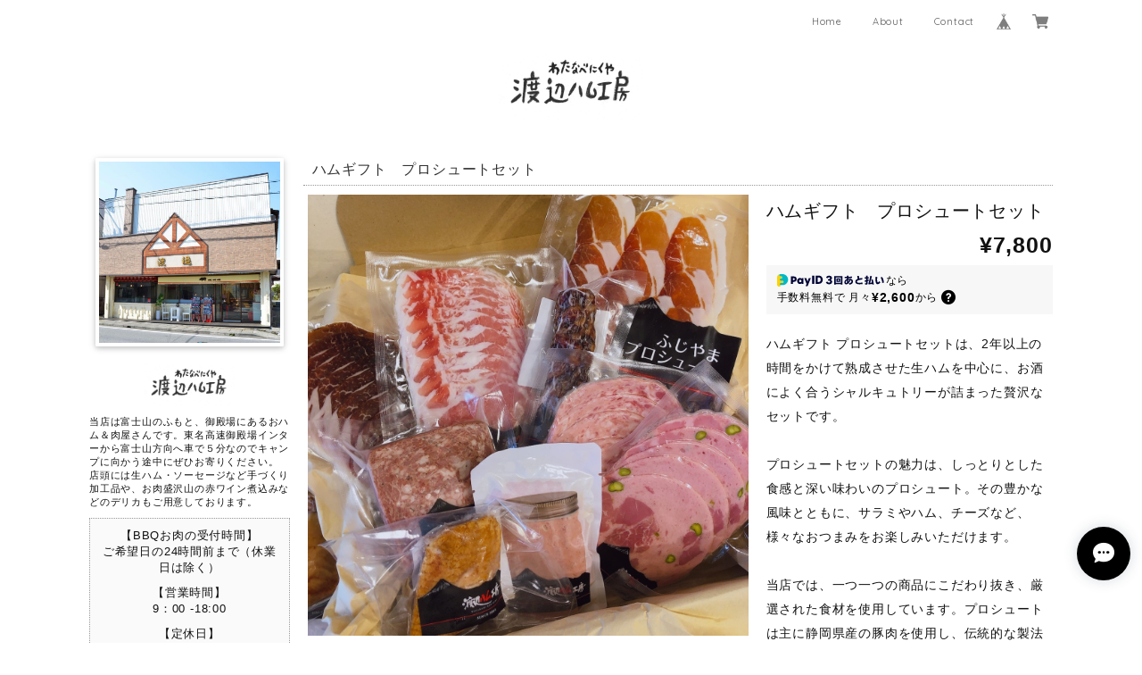

--- FILE ---
content_type: text/html; charset=UTF-8
request_url: https://nikuaji.thebase.in/items/78732304/reviews?format=user&score=&page=1
body_size: 376
content:
				<li class="review01__listChild">
			<figure class="review01__itemInfo">
				<a href="/items/78732524" class="review01__imgWrap">
					<img src="https://baseec-img-mng.akamaized.net/images/item/origin/cc8e48959c4e05477bffe874edc50bea.jpg?imformat=generic&q=90&im=Resize,width=146,type=normal" alt="ハムギフト　おつまみセット" class="review01__img">
				</a>
				<figcaption class="review01__item">
					<i class="review01__iconImg ico--good"></i>
					<p class="review01__itemName">ハムギフト　おつまみセット</p>
										<time datetime="2025-07-22" class="review01__date">2025/07/22</time>
				</figcaption>
			</figure><!-- /.review01__itemInfo -->
								</li>
				<li class="review01__listChild">
			<figure class="review01__itemInfo">
				<a href="/items/96409674" class="review01__imgWrap">
					<img src="https://baseec-img-mng.akamaized.net/images/item/origin/cd38f14f56c5bae1276c6f5b1fa570d5.jpg?imformat=generic&q=90&im=Resize,width=146,type=normal" alt="ベーコン　スライス" class="review01__img">
				</a>
				<figcaption class="review01__item">
					<i class="review01__iconImg ico--good"></i>
					<p class="review01__itemName">ベーコン　スライス</p>
										<time datetime="2025-05-04" class="review01__date">2025/05/04</time>
				</figcaption>
			</figure><!-- /.review01__itemInfo -->
								</li>
				<li class="review01__listChild">
			<figure class="review01__itemInfo">
				<a href="/items/78775619" class="review01__imgWrap">
					<img src="https://baseec-img-mng.akamaized.net/images/item/origin/894392e6a8e3f3fecf2a7e46cff835b9.jpg?imformat=generic&q=90&im=Resize,width=146,type=normal" alt="猪鹿ソーセージ" class="review01__img">
				</a>
				<figcaption class="review01__item">
					<i class="review01__iconImg ico--good"></i>
					<p class="review01__itemName">猪鹿ソーセージ</p>
										<time datetime="2025-05-04" class="review01__date">2025/05/04</time>
				</figcaption>
			</figure><!-- /.review01__itemInfo -->
								</li>
				<li class="review01__listChild">
			<figure class="review01__itemInfo">
				<a href="/items/78774890" class="review01__imgWrap">
					<img src="https://baseec-img-mng.akamaized.net/images/item/origin/f30ed6dd4ec1c167ef0539073c45c648.jpg?imformat=generic&q=90&im=Resize,width=146,type=normal" alt="鹿ソーセージ　中央アジア味" class="review01__img">
				</a>
				<figcaption class="review01__item">
					<i class="review01__iconImg ico--good"></i>
					<p class="review01__itemName">鹿ソーセージ　中央アジア味</p>
										<time datetime="2025-05-04" class="review01__date">2025/05/04</time>
				</figcaption>
			</figure><!-- /.review01__itemInfo -->
								</li>
				<li class="review01__listChild">
			<figure class="review01__itemInfo">
				<a href="/items/78790340" class="review01__imgWrap">
					<img src="https://baseec-img-mng.akamaized.net/images/item/origin/14346bc7ff78350631a81c8f4ef8665b.jpg?imformat=generic&q=90&im=Resize,width=146,type=normal" alt="鹿ジャーキー" class="review01__img">
				</a>
				<figcaption class="review01__item">
					<i class="review01__iconImg ico--good"></i>
					<p class="review01__itemName">鹿ジャーキー</p>
										<time datetime="2025-05-04" class="review01__date">2025/05/04</time>
				</figcaption>
			</figure><!-- /.review01__itemInfo -->
						<p class="review01__comment">とても丁寧で親切な対応です。
商品も美味しく頂きました。
今後ともよろしくお願い致します。</p>
								</li>
		

--- FILE ---
content_type: image/svg+xml
request_url: https://static.thebase.in/img/payment/payid/jp/bnpl_help_installment_example_mobile.svg
body_size: 13214
content:
<svg width="382" height="206" viewBox="0 0 382 206" fill="none" xmlns="http://www.w3.org/2000/svg">
<path d="M0 4C0 1.79086 1.79086 0 4 0H378C380.209 0 382 1.79086 382 4V202C382 204.209 380.209 206 378 206H4.00001C1.79087 206 0 204.209 0 202V4Z" fill="#CEEFEB"/>
<path d="M101.339 30.656H107.243V32.912H101.339V34.896C101.339 36.448 100.779 37.104 99.1788 37.28C98.3788 37.36 96.9868 37.392 96.4428 37.392L95.7708 35.008C96.3788 35.008 97.5468 34.992 97.9148 34.944C98.4908 34.896 98.6828 34.72 98.6828 34.08V32.912H92.5228V30.656H98.6828V29.2H93.4028V27.056H98.6828V25.6C97.2588 25.696 95.7548 25.76 94.2828 25.776L93.6908 23.488C97.8668 23.424 102.635 23.04 104.699 22.544L105.755 24.8C104.827 25.008 103.227 25.232 101.339 25.408V27.056H106.347V29.2H101.339V30.656ZM120.987 32.784C121.707 33.696 122.571 34.464 123.531 35.056L122.251 37.344C121.339 36.688 120.491 35.856 119.739 34.88C119.035 35.824 118.155 36.656 117.035 37.36L116.155 35.872L115.531 36.96C114.955 36.64 114.235 36.272 113.451 35.904C112.395 36.56 111.051 37.04 109.323 37.36L108.507 35.52C109.579 35.36 110.443 35.152 111.147 34.896C110.379 34.576 109.627 34.288 108.955 34.064C109.307 33.648 109.675 33.12 110.027 32.56H108.587V30.784H110.987C111.147 30.432 111.291 30.096 111.403 29.792L111.867 29.84V28.272C111.211 29.072 110.347 29.888 109.339 30.352L108.379 28.672C109.339 28.24 110.219 27.584 110.795 27.024H108.731V25.296H110.123C109.851 24.768 109.259 23.888 108.827 23.36L110.459 22.72C110.939 23.2 111.547 24.112 111.835 24.624L110.411 25.296H111.867V22.576H113.947V24.608C114.411 24.144 115.019 23.312 115.307 22.72L117.083 23.312C116.731 23.888 116.043 24.8 115.563 25.296H116.715V27.024H114.667C115.211 27.328 115.835 27.68 116.283 27.984C117.211 26.448 117.819 24.432 118.139 22.56L120.315 22.912C120.219 23.504 120.043 24.176 119.835 24.864H123.259V27.008H122.443C122.315 28.608 121.995 30.336 121.387 31.856C121.259 32.176 121.131 32.48 120.987 32.784ZM115.451 25.296L113.947 24.624V25.296H115.451ZM120.347 27.008H119.019C118.939 27.216 118.843 27.408 118.747 27.6C118.923 28.672 119.227 29.648 119.627 30.544L119.771 30.128C120.075 29.184 120.267 27.92 120.347 27.008ZM116.315 34.976C117.243 34.368 117.947 33.664 118.491 32.88C118.027 31.952 117.643 30.944 117.387 29.856C117.147 30.176 116.891 30.464 116.635 30.72L115.899 28.992L115.387 29.824C114.987 29.408 114.443 28.864 113.947 28.448V29.984H113.435L113.611 30L113.275 30.784H116.955V32.56H116.043C115.803 33.28 115.467 33.92 115.035 34.48C115.467 34.64 115.899 34.816 116.315 34.976ZM113.771 32.56H112.299C112.107 32.864 111.931 33.136 111.771 33.344C112.091 33.44 112.523 33.584 113.003 33.744C113.339 33.392 113.595 33.008 113.771 32.56ZM139.339 31.328L139.419 33.52L138.139 33.632V37.232H135.675V33.872L131.979 34.208L131.883 32.016L135.675 31.664V29.76L134.251 31.44C133.723 30.736 132.667 29.68 131.947 29.072V29.84H129.659V30.128C130.411 30.576 131.243 31.072 132.011 31.632L131.131 33.984C130.651 33.472 130.171 32.976 129.707 32.544L129.803 37.232H127.371L127.499 32.8C126.923 33.872 126.219 34.928 125.259 35.936L124.187 33.584C125.419 32.496 126.379 31.088 126.987 29.84H124.587V27.728H127.483V22.608H129.755V26.256C130.267 25.36 130.699 24.192 130.907 23.376L132.587 24.048C132.523 24.288 132.443 24.528 132.363 24.752L133.515 23.44C134.171 23.904 135.067 24.608 135.675 25.216V22.608H138.139V31.44L139.339 31.328ZM127.355 26.672L125.563 27.36C125.371 26.464 124.891 24.928 124.539 24.032L126.283 23.376C126.603 24.128 127.083 25.632 127.355 26.672ZM131.947 28.672L133.147 27.344C133.851 27.84 135.067 28.832 135.675 29.536V25.936L134.523 27.408C133.947 26.672 132.987 25.696 132.235 25.088C131.947 25.872 131.579 26.64 131.147 27.376L129.755 26.656V27.728H131.947V28.672ZM155.035 33.088H153.051C153.723 33.76 154.795 34.944 155.531 36L153.499 37.232C152.763 36.032 151.739 34.72 151.099 33.968L153.003 33.088H141.099V31.104H142.955V29.488H140.811V27.44H142.955V26.128C142.507 26.544 142.027 26.928 141.499 27.264L140.363 26.08C141.883 24.864 142.891 23.184 143.291 22.208L145.675 22.624C145.483 22.976 145.227 23.408 144.907 23.872H154.667V25.84H153.595V27.44H155.323V29.488H153.595V31.104H155.035V33.088ZM145.995 25.84H144.987V27.44H145.995V25.84ZM147.771 25.84V27.44H148.779V25.84H147.771ZM150.555 27.44H151.547V25.84H150.555V27.44ZM145.995 29.488H144.987V31.104H145.995V29.488ZM148.779 31.104V29.488H147.771V31.104H148.779ZM150.555 31.104H151.547V29.488H150.555V31.104ZM142.363 37.216L140.315 35.904C141.467 35.104 142.219 33.936 142.555 33.152L144.539 33.952C144.203 34.944 143.323 36.384 142.363 37.216ZM144.811 33.648L146.875 33.536C147.099 34.288 147.467 35.712 147.611 36.896L145.291 37.136C145.243 36.032 144.971 34.432 144.811 33.648ZM147.947 33.776L150.059 33.536C150.459 34.304 151.147 35.824 151.467 36.816L149.099 37.12C148.859 36.208 148.251 34.56 147.947 33.776ZM171.339 31.328L171.419 33.52L170.139 33.632V37.232H167.675V33.872L163.979 34.208L163.883 32.016L167.675 31.664V29.76L166.251 31.44C165.723 30.736 164.667 29.68 163.947 29.072V29.84H161.659V30.128C162.411 30.576 163.243 31.072 164.011 31.632L163.131 33.984C162.651 33.472 162.171 32.976 161.707 32.544L161.803 37.232H159.371L159.499 32.8C158.923 33.872 158.219 34.928 157.259 35.936L156.187 33.584C157.419 32.496 158.379 31.088 158.987 29.84H156.587V27.728H159.483V22.608H161.755V26.256C162.267 25.36 162.699 24.192 162.907 23.376L164.587 24.048C164.523 24.288 164.443 24.528 164.363 24.752L165.515 23.44C166.171 23.904 167.067 24.608 167.675 25.216V22.608H170.139V31.44L171.339 31.328ZM159.355 26.672L157.563 27.36C157.371 26.464 156.891 24.928 156.539 24.032L158.283 23.376C158.603 24.128 159.083 25.632 159.355 26.672ZM163.947 28.672L165.147 27.344C165.851 27.84 167.067 28.832 167.675 29.536V25.936L166.523 27.408C165.947 26.672 164.987 25.696 164.235 25.088C163.947 25.872 163.579 26.64 163.147 27.376L161.755 26.656V27.728H163.947V28.672ZM180.251 23.776C184.811 23.776 187.275 26.32 187.275 30C187.275 34.032 184.891 36.112 181.051 36.976L179.883 34.576C182.619 34.208 184.571 32.768 184.571 30.016C184.571 28.016 183.435 26.496 181.467 26.176C181.131 28.912 180.427 32.096 179.547 33.824C178.811 35.232 177.979 36.032 176.523 36.032C174.027 36.032 172.539 33.984 172.539 31.152C172.539 27.376 175.035 23.776 180.251 23.776ZM177.371 32.352C177.867 31.248 178.459 28.896 178.843 26.16C176.651 26.56 175.051 28.688 175.051 31.248C175.051 32.432 175.515 33.472 176.235 33.472C176.715 33.472 177.051 33.04 177.371 32.352ZM193.435 36.592C191.195 36.592 189.179 35.568 188.507 33.328L191.243 32.624C191.499 33.44 192.235 34.112 193.291 34.112C194.123 34.112 195.035 33.632 195.035 32.56C195.035 31.344 193.883 31.008 192.619 31.008H191.771V28.864H192.715C193.835 28.864 194.779 28.544 194.779 27.424C194.779 26.56 194.027 26.08 193.227 26.08C192.443 26.08 191.803 26.56 191.547 27.36L188.843 26.672C189.563 24.592 191.483 23.696 193.451 23.696C195.563 23.696 197.787 24.784 197.787 27.152C197.787 28.544 196.907 29.488 195.771 29.792V29.84C197.115 30.192 198.043 31.344 198.043 32.688C198.043 35.344 195.723 36.592 193.435 36.592ZM200.349 37.152V23.232H213.885V37.152H211.453V36.352H202.781V37.152H200.349ZM202.781 25.552V34.016H211.453V25.552H202.781ZM204.045 32.72V26.752H210.189V32.72H204.045ZM206.077 30.832H208.157V28.624H206.077V30.832ZM224.269 27.456C226.829 27.456 230.125 28.288 230.125 32.016C230.125 35.92 226.733 36.896 224.253 37.136L223.533 34.96C226.429 34.704 227.661 33.696 227.661 31.984C227.661 30.96 227.181 30.272 226.365 29.872C225.117 32.704 223.149 34.96 221.869 35.792C221.117 36.336 220.125 36.656 219.165 36.656C217.373 36.656 216.125 35.472 216.125 33.376C216.125 31.136 217.645 29.024 220.189 28.112L220.237 26.528C220.189 26.528 220.157 26.528 220.109 26.528C218.989 26.528 217.805 26.528 216.717 26.48V24.272C218.013 24.304 219.181 24.32 220.333 24.32H220.349C220.397 23.728 220.445 23.136 220.493 22.544L223.053 22.608C223.005 22.992 222.941 23.584 222.877 24.288C224.797 24.256 226.717 24.176 228.813 24.016L228.877 26.288C226.925 26.4 224.733 26.464 222.701 26.512L222.653 27.568C223.133 27.504 223.709 27.456 224.269 27.456ZM222.541 32.48C223.165 31.664 223.821 30.592 224.381 29.44C224.237 29.424 224.109 29.424 223.965 29.424C223.453 29.424 222.925 29.488 222.461 29.568V30.112C222.461 30.928 222.477 31.696 222.541 32.48ZM218.429 33.12C218.429 33.952 218.829 34.416 219.485 34.416C219.773 34.416 220.093 34.336 220.429 34.192C220.285 32.88 220.221 31.52 220.205 30.288C219.133 30.96 218.429 32.096 218.429 33.12ZM244.925 33.696L245.133 36.24C243.789 36.432 241.597 36.592 239.933 36.592C235.949 36.592 233.133 35.616 233.133 32.432C233.133 29.776 235.133 28.56 237.053 27.84C236.781 26.448 236.509 24.496 236.381 23.008L239.117 22.832C239.197 23.792 239.405 25.504 239.661 27.072C241.165 26.736 243.021 26.432 244.381 26.272L244.765 28.752C243.437 28.912 241.069 29.28 239.661 29.616C237.581 30.128 235.853 30.848 235.853 32.352C235.853 33.856 237.405 34.128 239.661 34.128C241.293 34.128 243.325 33.952 244.925 33.696ZM254.381 28.624L254.445 30.816C253.869 31.024 253.245 31.232 252.621 31.424V34.912C252.621 36.528 252.109 37.04 250.173 37.168C249.661 37.216 249.021 37.232 248.557 37.232L248.029 35.04C248.493 35.04 249.053 35.04 249.405 35.008C249.933 34.96 250.109 34.8 250.109 34.272V32.128C249.357 32.32 248.621 32.496 247.949 32.64L247.677 30.336C248.429 30.208 249.261 30.032 250.109 29.84V27.328H247.821V25.168H250.109V22.608H252.621V25.168H254.429V27.328H252.621V29.184C253.245 29.008 253.837 28.816 254.381 28.624ZM262.701 36.72L260.173 37.168C260.125 36.8 260.061 36.416 259.997 36.016C257.981 36.336 255.757 36.608 254.029 36.752L253.725 34.4C253.837 34.4 253.949 34.384 254.077 34.384C255.181 30.768 256.189 26.624 256.813 22.88L259.421 23.312C258.765 26.752 257.789 30.688 256.685 34.144C257.661 34.048 258.653 33.904 259.581 33.76C259.261 32.128 258.893 30.448 258.509 29.008L260.861 28.608C261.517 30.96 262.285 34.272 262.701 36.72ZM264.701 24.448L267.469 24.608C267.277 25.84 267.133 27.472 267.133 28.928C267.133 30.448 267.309 31.888 267.613 32.704C267.821 33.248 268.125 33.52 268.541 33.52C269.293 33.52 270.557 32.24 271.101 31.36L272.317 33.632C271.325 35.12 269.501 36.416 267.869 36.416C266.237 36.416 265.309 35.168 264.829 32.624C264.573 31.488 264.461 30.08 264.461 28.736C264.461 27.232 264.573 25.712 264.701 24.448ZM272.813 25.616L275.293 24.672C277.149 27.152 277.981 30.288 278.269 33.888L275.517 34.416C275.389 31.376 274.477 27.776 272.813 25.616Z" fill="#000435"/>
<path d="M289.016 23.5152L289.293 23.7924L286.277 26.808L289.293 29.8236L289.016 30.1008L286 27.0852L282.984 30.1008L282.707 29.8236L285.723 26.808L282.707 23.7924L282.984 23.5152L286 26.5308L289.016 23.5152ZM286 25.1532C285.605 25.1532 285.286 24.834 285.286 24.4392C285.286 24.0444 285.605 23.7168 286 23.7168C286.395 23.7168 286.722 24.0444 286.722 24.4392C286.722 24.834 286.395 25.1532 286 25.1532ZM284.345 26.808C284.345 27.2028 284.026 27.522 283.631 27.522C283.236 27.522 282.917 27.2028 282.917 26.808C282.917 26.4132 283.236 26.0856 283.631 26.0856C284.026 26.0856 284.345 26.4132 284.345 26.808ZM287.655 26.808C287.655 26.4132 287.974 26.094 288.369 26.094C288.764 26.094 289.083 26.4132 289.083 26.808C289.083 27.2028 288.764 27.5304 288.369 27.5304C287.974 27.5304 287.655 27.2028 287.655 26.808ZM286 28.4544C286.395 28.4544 286.722 28.782 286.722 29.1768C286.722 29.5716 286.395 29.8908 286 29.8908C285.605 29.8908 285.286 29.5716 285.286 29.1768C285.286 28.782 285.605 28.4544 286 28.4544Z" fill="#000435"/>
<path d="M16 56C16 53.7909 17.7909 52 20 52H362C364.209 52 366 53.7909 366 56V78C366 80.2091 364.209 82 362 82H20C17.7909 82 16 80.2091 16 78V56Z" fill="white"/>
<path d="M124.244 61.992L125.252 62.292C125.012 63.432 124.652 64.68 124.196 65.88H124.652V72.9H123.632L123.656 67.188C123.44 67.644 123.224 68.076 122.996 68.472L122.192 67.812C123.272 65.916 123.956 63.564 124.244 61.992ZM132.164 71.076V62.052H133.208V71.364C133.208 72.312 132.824 72.684 131.708 72.804C131.396 72.84 130.988 72.864 130.544 72.876L130.256 71.88C130.7 71.88 131.132 71.856 131.408 71.832C131.96 71.784 132.164 71.592 132.164 71.076ZM126.788 63.456H125.492V62.544H129.668V63.456H127.724C127.652 64.02 127.532 64.584 127.376 65.136H129.392L129.428 65.988C129.176 68.532 128 70.968 125.732 72.792L125.12 71.964C126.2 71.112 126.992 70.116 127.544 69.06C127.148 68.652 126.68 68.208 126.248 67.824C126.032 68.184 125.792 68.532 125.54 68.856L124.904 68.064C125.972 66.684 126.572 65.028 126.788 63.456ZM130.064 62.868H131.06V70.344H130.064V62.868ZM128.492 66H127.1C126.98 66.36 126.836 66.696 126.668 67.044C127.076 67.38 127.544 67.776 127.952 68.16C128.228 67.452 128.408 66.72 128.492 66ZM140 65.556C139.376 65.556 138.884 65.052 138.884 64.464C138.884 63.864 139.364 63.372 140 63.372C140.624 63.372 141.128 63.852 141.128 64.452C141.128 65.04 140.624 65.556 140 65.556ZM140 71.796C139.376 71.796 138.884 71.292 138.884 70.704C138.884 70.104 139.364 69.612 140 69.612C140.624 69.612 141.128 70.092 141.128 70.692C141.128 71.28 140.624 71.796 140 71.796Z" fill="#000435"/>
<path d="M156.968 72.224H154.378V64.356L152.474 65.812L151.172 63.95L154.602 61.514H156.968V72.224ZM168.716 72.224H160.848V70.096L165.104 66.302C165.58 65.854 165.972 65.336 165.972 64.72C165.972 63.978 165.44 63.446 164.656 63.446C163.83 63.446 163.256 64.09 163.144 65L160.666 64.692C160.932 62.452 162.752 61.234 164.81 61.234C166.77 61.234 168.688 62.242 168.688 64.51C168.688 66.092 167.778 66.988 166.77 67.814L164.278 70.026H168.716V72.224ZM172.121 74.142H170.091L171.225 69.858H173.633L172.121 74.142ZM179.357 72.518C176.403 72.518 175.101 70.054 175.101 66.834C175.101 63.656 176.403 61.234 179.357 61.234C182.283 61.234 183.599 63.614 183.599 66.834C183.599 70.026 182.339 72.518 179.357 72.518ZM179.357 70.292C180.631 70.292 180.953 68.388 180.953 66.834C180.953 65.28 180.631 63.432 179.357 63.432C178.069 63.432 177.747 65.336 177.747 66.862C177.747 68.444 178.083 70.292 179.357 70.292ZM189.187 72.518C186.233 72.518 184.931 70.054 184.931 66.834C184.931 63.656 186.233 61.234 189.187 61.234C192.113 61.234 193.429 63.614 193.429 66.834C193.429 70.026 192.169 72.518 189.187 72.518ZM189.187 70.292C190.461 70.292 190.783 68.388 190.783 66.834C190.783 65.28 190.461 63.432 189.187 63.432C187.899 63.432 187.577 65.336 187.577 66.862C187.577 68.444 187.913 70.292 189.187 70.292ZM199.018 72.518C196.064 72.518 194.762 70.054 194.762 66.834C194.762 63.656 196.064 61.234 199.018 61.234C201.944 61.234 203.26 63.614 203.26 66.834C203.26 70.026 202 72.518 199.018 72.518ZM199.018 70.292C200.292 70.292 200.614 68.388 200.614 66.834C200.614 65.28 200.292 63.432 199.018 63.432C197.73 63.432 197.408 65.336 197.408 66.862C197.408 68.444 197.744 70.292 199.018 70.292Z" fill="#000435"/>
<path d="M209.296 72.888V62.58H218.692V71.316C218.692 72.348 218.428 72.684 217.312 72.804C216.916 72.852 216.196 72.876 215.8 72.876L215.536 71.832C215.872 71.832 216.352 71.82 216.784 71.784C217.432 71.724 217.576 71.616 217.576 71.088V68.424H210.412V72.888H209.296ZM213.412 63.648H210.412V67.368H213.412V63.648ZM214.504 63.648V67.368H217.576V63.648H214.504Z" fill="#000435"/>
<path d="M230.36 63.048C233.432 63.048 235.4 64.92 235.4 67.536C235.4 70.032 233.924 71.844 231.056 72.516L230.456 71.484C232.628 71.028 234.212 69.708 234.212 67.608C234.212 65.748 232.964 64.284 230.876 64.104C230.564 66.06 229.976 68.676 229.4 69.984C228.92 71.064 228.332 71.772 227.264 71.772C225.752 71.772 224.708 70.272 224.708 68.4C224.708 65.496 226.844 63.048 230.36 63.048ZM228.38 69.408C228.86 68.34 229.364 66.036 229.676 64.104C227.492 64.308 225.836 66.132 225.836 68.364C225.836 69.504 226.328 70.608 227.156 70.608C227.732 70.608 228.068 70.104 228.38 69.408ZM247.472 66.564V67.464H243.092C242.948 67.692 242.792 67.932 242.612 68.172H247.268C247.244 68.976 247.16 70.416 247.076 71.196C246.956 72.312 246.728 72.708 245.708 72.828C245.216 72.888 244.712 72.912 244.472 72.912L244.244 72.012C244.436 72.012 244.904 72 245.264 71.964C245.852 71.904 245.96 71.712 246.056 70.992C246.128 70.464 246.2 69.492 246.224 69.012H245.696C245.252 70.212 244.352 71.712 242.732 72.924L241.976 72.252C243.488 71.244 244.244 70.008 244.7 69.012H243.896C243.32 69.984 242.42 71.076 240.98 72L240.308 71.244C241.532 70.584 242.348 69.744 242.876 69.012H241.892C241.424 69.516 240.86 69.996 240.26 70.356L239.672 69.684C238.784 70.368 237.452 71.112 236.552 71.556L236.192 70.5C236.636 70.308 237.26 70.008 237.896 69.648V66.108H236.42V65.148H237.896V62.016H238.94V65.148H240.176V66.108H238.94V69.024C239.312 68.772 239.672 68.52 239.96 68.268L240.08 69.348C240.056 69.372 240.032 69.396 240.008 69.408C240.896 68.832 241.556 68.1 241.976 67.464H240.404V66.564H247.472ZM241.1 62.244H246.8V65.94H241.1V62.244ZM245.78 63.72V63.036H242.12V63.72H245.78ZM242.12 64.428V65.148H245.78V64.428H242.12ZM253.508 61.8H254.492C255.248 62.892 257.3 64.716 259.688 65.772L259.148 66.78C256.952 65.808 254.876 64.056 254 62.904C253.124 64.056 251.048 65.796 248.852 66.78L248.312 65.796C250.712 64.74 252.752 62.904 253.508 61.8ZM250.988 66.756V65.76H257V66.756H250.988ZM251.144 72.96H250.04V68.088H257.96V72.96H256.856V72.396H251.144V72.96ZM256.856 71.4V69.084H251.144V71.4H256.856Z" fill="#000435"/>
<path d="M16 90.0005C16 87.7914 17.7909 86.0005 20 86.0005H126C128.209 86.0005 130 87.7913 130 90.0005V178C130 180.209 128.209 182 126 182H20C17.7909 182 16 180.209 16 178V90.0005Z" fill="white"/>
<path d="M74.8354 116.861H73.1074C72.9634 116.861 72.8674 116.765 72.8674 116.621V107.533H71.0274C70.8834 107.533 70.7874 107.437 70.7874 107.293V105.901C70.7874 105.757 70.8834 105.661 71.0274 105.661H74.8354C74.9794 105.661 75.0754 105.757 75.0754 105.901V116.621C75.0754 116.765 74.9794 116.861 74.8354 116.861Z" fill="#00B8C3"/>
<path d="M73 126C78.3595 126 83.311 123.147 85.9903 118.514C88.6696 113.883 88.6696 108.176 85.9903 103.544" stroke="#EDF0F0" stroke-width="6" stroke-miterlimit="10"/>
<path d="M60.0095 103.544C57.3302 108.176 57.3302 113.883 60.0095 118.514C62.6887 123.147 67.6403 126 72.9998 126" stroke="#EDF0F0" stroke-width="6" stroke-miterlimit="10"/>
<path d="M85.9821 103.544C83.3045 98.8768 78.3551 96.0004 72.9998 96.0004C67.6446 96.0004 62.6952 98.8759 60.0176 103.544" stroke="url(#paint0_linear_30193_103951)" stroke-width="6" stroke-miterlimit="10" stroke-linejoin="round"/>
<path d="M57.4648 150.176H56.3208V143.169L54.7258 144.5L54.0438 143.697L56.4308 141.761H57.4648V150.176ZM64.1592 144.324H69.6922V145.314H67.4372C67.2172 147.547 66.5572 149.505 63.9282 150.803L63.2022 149.956C65.6222 148.9 66.1942 147.118 66.3922 145.314H63.6642C63.2462 146.051 62.6962 146.722 61.9482 147.349L61.1892 146.623C62.6412 145.391 63.2352 144.082 63.6862 142.421L64.7092 142.63C64.5552 143.224 64.3792 143.796 64.1592 144.324ZM73.2232 144.148V141.222H80.1752V149.285C80.1752 150.275 79.9002 150.638 79.0422 150.737C78.4702 150.803 77.7222 150.814 77.4582 150.814L77.1942 149.835C77.4472 149.835 78.0852 149.835 78.4922 149.791C78.9872 149.736 79.1632 149.571 79.1632 148.988V147.404H74.0042C73.7512 148.691 73.2562 149.813 72.3322 150.902L71.4852 150.297C73.1022 148.416 73.2232 146.524 73.2232 144.148ZM79.1632 143.84V142.179H74.2352V143.84H79.1632ZM74.1362 146.469H79.1632V144.775H74.2352C74.2242 145.369 74.2022 145.93 74.1362 146.469ZM91.6702 146.447L91.7142 147.14C91.3952 147.745 90.8122 148.405 89.9432 149.021C90.6582 149.384 91.5272 149.703 92.6052 149.934L92.1982 150.825C90.9002 150.506 89.8882 150.055 89.0962 149.56C88.1612 150.077 86.9952 150.539 85.5982 150.858L85.2792 150.044C86.5112 149.78 87.5122 149.417 88.3152 149.021C87.7432 148.57 87.3362 148.108 87.0392 147.734C86.6322 148.119 86.1262 148.504 85.5542 148.79L85.0812 148.163C86.2142 147.514 87.1382 146.513 87.6552 145.699C86.9732 145.721 86.2912 145.743 85.6642 145.754L85.5762 144.984L85.7742 144.973C86.3242 144.676 86.9292 144.335 87.5342 143.983C86.8962 143.488 86.1812 142.982 85.6532 142.63L86.2912 142.036L86.7972 142.377C87.6112 141.794 88.4362 141.057 88.8872 140.551L89.6902 141.057C89.1072 141.629 88.3042 142.322 87.5342 142.894C87.8092 143.092 88.0842 143.301 88.3372 143.499C89.4152 142.839 90.4052 142.168 90.9882 141.651L91.6592 142.267C90.3832 143.191 88.6342 144.28 87.3252 144.951C88.5022 144.918 89.8772 144.852 90.9992 144.764C90.7572 144.434 90.5262 144.126 90.3282 143.884L91.0872 143.488C91.6042 144.159 92.2422 145.05 92.7372 145.809L91.9452 146.227C91.8132 145.996 91.6702 145.754 91.5052 145.501C90.7242 145.556 89.7012 145.622 88.6122 145.666C88.4802 145.908 88.3372 146.161 88.1392 146.447H91.6702ZM84.7512 140.804L85.5432 141.211C85.0042 142.322 84.1132 143.554 82.9912 144.478L82.5072 143.631C83.4532 142.872 84.3112 141.706 84.7512 140.804ZM84.8942 143.246L85.6312 143.686C85.2902 144.39 84.8502 145.127 84.3222 145.842H84.8172V150.825H83.8382L83.8822 146.381C83.5412 146.799 83.1452 147.195 82.7272 147.558L82.2872 146.678C83.3872 145.754 84.3332 144.434 84.8942 143.246ZM90.6252 147.173H87.6552C87.9962 147.624 88.4692 148.097 89.1402 148.548C89.8442 148.097 90.3282 147.613 90.6252 147.173Z" fill="#000435"/>
<path d="M53.8774 172.224H51.4974V170.082H46.4434V167.912L50.7414 161.514H53.8634V168.024H55.3614V170.082H53.8774V172.224ZM51.4694 164.034L48.9214 168.024H51.5254V164.034H51.4694ZM58.2055 174.142H56.1755L57.3095 169.858H59.7175L58.2055 174.142ZM65.4423 172.518C62.4883 172.518 61.1863 170.054 61.1863 166.834C61.1863 163.656 62.4883 161.234 65.4423 161.234C68.3683 161.234 69.6843 163.614 69.6843 166.834C69.6843 170.026 68.4243 172.518 65.4423 172.518ZM65.4423 170.292C66.7163 170.292 67.0383 168.388 67.0383 166.834C67.0383 165.28 66.7163 163.432 65.4423 163.432C64.1543 163.432 63.8323 165.336 63.8323 166.862C63.8323 168.444 64.1683 170.292 65.4423 170.292ZM75.2724 172.518C72.3184 172.518 71.0164 170.054 71.0164 166.834C71.0164 163.656 72.3184 161.234 75.2724 161.234C78.1984 161.234 79.5144 163.614 79.5144 166.834C79.5144 170.026 78.2544 172.518 75.2724 172.518ZM75.2724 170.292C76.5464 170.292 76.8684 168.388 76.8684 166.834C76.8684 165.28 76.5464 163.432 75.2724 163.432C73.9844 163.432 73.6624 165.336 73.6624 166.862C73.6624 168.444 73.9984 170.292 75.2724 170.292ZM85.1025 172.518C82.1485 172.518 80.8465 170.054 80.8465 166.834C80.8465 163.656 82.1485 161.234 85.1025 161.234C88.0285 161.234 89.3445 163.614 89.3445 166.834C89.3445 170.026 88.0845 172.518 85.1025 172.518ZM85.1025 170.292C86.3765 170.292 86.6985 168.388 86.6985 166.834C86.6985 165.28 86.3765 163.432 85.1025 163.432C83.8145 163.432 83.4925 165.336 83.4925 166.862C83.4925 168.444 83.8285 170.292 85.1025 170.292Z" fill="#000435"/>
<path d="M91.41 172.77V164H99.58V171.15C99.58 172.26 99.34 172.59 98.29 172.71C97.91 172.75 97.15 172.77 96.79 172.77L96.42 171.3C96.7 171.3 97.21 171.29 97.52 171.27C97.93 171.24 98.01 171.16 98.01 170.82V169.37H92.98V172.77H91.41ZM94.7 165.51H92.98V167.92H94.7V165.51ZM96.24 165.51V167.92H98.01V165.51H96.24Z" fill="#000435"/>
<path d="M134 90C134 87.7909 135.791 86 138 86H244C246.209 86 248 87.7909 248 90V178C248 180.209 246.209 182 244 182H138C135.791 182 134 180.209 134 178V90Z" fill="white"/>
<path d="M194.356 116.86H187.908C187.764 116.86 187.668 116.764 187.668 116.62V115.244C187.668 115.132 187.7 115.036 187.78 114.94L191.14 111.42C191.62 110.892 192.436 110.108 192.436 109.084C192.436 108.188 191.796 107.564 190.804 107.564C189.876 107.564 189.364 108.108 188.964 108.652C188.836 108.796 188.724 108.78 188.596 108.652L187.62 107.676C187.508 107.564 187.508 107.436 187.588 107.324C188.212 106.412 189.268 105.532 190.98 105.532C193.14 105.532 194.596 106.972 194.596 108.892C194.596 110.492 193.572 111.5 193.092 112.012L190.308 114.988H194.356C194.5 114.988 194.596 115.084 194.596 115.228V116.62C194.596 116.764 194.5 116.86 194.356 116.86Z" fill="#00B8C3"/>
<path d="M191 126C196.36 126 201.311 123.147 203.99 118.514C206.67 113.883 206.67 108.175 203.99 103.544" stroke="#00B8C3" stroke-width="6" stroke-miterlimit="10"/>
<path d="M178.009 103.544C175.33 108.175 175.33 113.883 178.009 118.514C180.689 123.147 185.64 126 191 126" stroke="#EDF0F0" stroke-width="6" stroke-miterlimit="10"/>
<path d="M203.983 103.544C201.305 98.8764 196.356 96 191 96C185.645 96 180.696 98.8755 178.018 103.544" stroke="url(#paint1_linear_30193_103951)" stroke-width="6" stroke-miterlimit="10" stroke-linejoin="round"/>
<path d="M177.17 150.176H171.681V149.076L175.025 145.743C175.542 145.226 175.96 144.676 175.96 143.961C175.96 143.081 175.289 142.509 174.464 142.509C173.606 142.509 173.023 143.136 172.88 143.972L171.747 143.785C171.956 142.498 173.034 141.552 174.475 141.552C175.872 141.552 177.137 142.366 177.137 143.939C177.137 145.017 176.51 145.754 175.773 146.48L173.045 149.142H177.17V150.176ZM182.159 144.324H187.692V145.314H185.437C185.217 147.547 184.557 149.505 181.928 150.803L181.202 149.956C183.622 148.9 184.194 147.118 184.392 145.314H181.664C181.246 146.051 180.696 146.722 179.948 147.349L179.189 146.623C180.641 145.391 181.235 144.082 181.686 142.421L182.709 142.63C182.555 143.224 182.379 143.796 182.159 144.324ZM191.223 144.148V141.222H198.175V149.285C198.175 150.275 197.9 150.638 197.042 150.737C196.47 150.803 195.722 150.814 195.458 150.814L195.194 149.835C195.447 149.835 196.085 149.835 196.492 149.791C196.987 149.736 197.163 149.571 197.163 148.988V147.404H192.004C191.751 148.691 191.256 149.813 190.332 150.902L189.485 150.297C191.102 148.416 191.223 146.524 191.223 144.148ZM197.163 143.84V142.179H192.235V143.84H197.163ZM192.136 146.469H197.163V144.775H192.235C192.224 145.369 192.202 145.93 192.136 146.469ZM209.67 146.447L209.714 147.14C209.395 147.745 208.812 148.405 207.943 149.021C208.658 149.384 209.527 149.703 210.605 149.934L210.198 150.825C208.9 150.506 207.888 150.055 207.096 149.56C206.161 150.077 204.995 150.539 203.598 150.858L203.279 150.044C204.511 149.78 205.512 149.417 206.315 149.021C205.743 148.57 205.336 148.108 205.039 147.734C204.632 148.119 204.126 148.504 203.554 148.79L203.081 148.163C204.214 147.514 205.138 146.513 205.655 145.699C204.973 145.721 204.291 145.743 203.664 145.754L203.576 144.984L203.774 144.973C204.324 144.676 204.929 144.335 205.534 143.983C204.896 143.488 204.181 142.982 203.653 142.63L204.291 142.036L204.797 142.377C205.611 141.794 206.436 141.057 206.887 140.551L207.69 141.057C207.107 141.629 206.304 142.322 205.534 142.894C205.809 143.092 206.084 143.301 206.337 143.499C207.415 142.839 208.405 142.168 208.988 141.651L209.659 142.267C208.383 143.191 206.634 144.28 205.325 144.951C206.502 144.918 207.877 144.852 208.999 144.764C208.757 144.434 208.526 144.126 208.328 143.884L209.087 143.488C209.604 144.159 210.242 145.05 210.737 145.809L209.945 146.227C209.813 145.996 209.67 145.754 209.505 145.501C208.724 145.556 207.701 145.622 206.612 145.666C206.48 145.908 206.337 146.161 206.139 146.447H209.67ZM202.751 140.804L203.543 141.211C203.004 142.322 202.113 143.554 200.991 144.478L200.507 143.631C201.453 142.872 202.311 141.706 202.751 140.804ZM202.894 143.246L203.631 143.686C203.29 144.39 202.85 145.127 202.322 145.842H202.817V150.825H201.838L201.882 146.381C201.541 146.799 201.145 147.195 200.727 147.558L200.287 146.678C201.387 145.754 202.333 144.434 202.894 143.246ZM208.625 147.173H205.655C205.996 147.624 206.469 148.097 207.14 148.548C207.844 148.097 208.328 147.613 208.625 147.173Z" fill="#000435"/>
<path d="M171.877 172.224H169.497V170.082H164.443V167.912L168.741 161.514H171.863V168.024H173.361V170.082H171.877V172.224ZM169.469 164.034L166.921 168.024H169.525V164.034H169.469ZM176.206 174.142H174.176L175.31 169.858H177.718L176.206 174.142ZM183.442 172.518C180.488 172.518 179.186 170.054 179.186 166.834C179.186 163.656 180.488 161.234 183.442 161.234C186.368 161.234 187.684 163.614 187.684 166.834C187.684 170.026 186.424 172.518 183.442 172.518ZM183.442 170.292C184.716 170.292 185.038 168.388 185.038 166.834C185.038 165.28 184.716 163.432 183.442 163.432C182.154 163.432 181.832 165.336 181.832 166.862C181.832 168.444 182.168 170.292 183.442 170.292ZM193.272 172.518C190.318 172.518 189.016 170.054 189.016 166.834C189.016 163.656 190.318 161.234 193.272 161.234C196.198 161.234 197.514 163.614 197.514 166.834C197.514 170.026 196.254 172.518 193.272 172.518ZM193.272 170.292C194.546 170.292 194.868 168.388 194.868 166.834C194.868 165.28 194.546 163.432 193.272 163.432C191.984 163.432 191.662 165.336 191.662 166.862C191.662 168.444 191.998 170.292 193.272 170.292ZM203.102 172.518C200.148 172.518 198.846 170.054 198.846 166.834C198.846 163.656 200.148 161.234 203.102 161.234C206.028 161.234 207.344 163.614 207.344 166.834C207.344 170.026 206.084 172.518 203.102 172.518ZM203.102 170.292C204.376 170.292 204.698 168.388 204.698 166.834C204.698 165.28 204.376 163.432 203.102 163.432C201.814 163.432 201.492 165.336 201.492 166.862C201.492 168.444 201.828 170.292 203.102 170.292Z" fill="#000435"/>
<path d="M209.41 172.77V164H217.58V171.15C217.58 172.26 217.34 172.59 216.29 172.71C215.91 172.75 215.15 172.77 214.79 172.77L214.42 171.3C214.7 171.3 215.21 171.29 215.52 171.27C215.93 171.24 216.01 171.16 216.01 170.82V169.37H210.98V172.77H209.41ZM212.7 165.51H210.98V167.92H212.7V165.51ZM214.24 165.51V167.92H216.01V165.51H214.24Z" fill="#000435"/>
<path d="M252 90C252 87.7909 253.791 86 256 86H362C364.209 86 366 87.7909 366 90V178C366 180.209 364.209 182 362 182H256C253.791 182 252 180.209 252 178V90Z" fill="white"/>
<path d="M308.969 117.569C307.353 117.569 306.217 116.817 305.593 115.873C305.513 115.729 305.545 115.601 305.641 115.521L306.697 114.561C306.793 114.465 306.937 114.465 307.049 114.593C307.465 115.105 308.009 115.537 308.825 115.537C309.897 115.537 310.489 114.817 310.489 113.985C310.489 113.217 309.961 112.449 308.809 112.449H308.377C308.217 112.449 308.121 112.353 308.121 112.193V110.897C308.121 110.737 308.217 110.657 308.377 110.657H308.793C309.769 110.657 310.185 110.001 310.185 109.361C310.185 108.593 309.577 108.065 308.777 108.065C308.105 108.065 307.577 108.417 307.257 108.961C307.161 109.121 307.033 109.105 306.905 108.993L305.913 108.017C305.817 107.937 305.769 107.809 305.865 107.681C306.457 106.753 307.561 106.033 309.017 106.033C310.793 106.033 312.329 107.137 312.329 108.977C312.329 110.241 311.577 111.041 310.761 111.409C311.785 111.809 312.729 112.721 312.729 114.241C312.729 116.241 311.081 117.569 308.969 117.569Z" fill="#00B8C3"/>
<path d="M309 126.5C314.359 126.5 319.311 123.646 321.99 119.014C324.67 114.383 324.67 108.675 321.99 104.044" stroke="#00B8C3" stroke-width="6" stroke-miterlimit="10"/>
<path d="M296.009 104.044C293.33 108.675 293.33 114.383 296.009 119.014C298.689 123.646 303.64 126.5 309 126.5" stroke="#00B8C3" stroke-width="6" stroke-miterlimit="10"/>
<path d="M321.982 104.044C319.304 99.3765 314.355 96.5002 309 96.5002C303.645 96.5002 298.695 99.3756 296.018 104.044" stroke="url(#paint2_linear_30193_103951)" stroke-width="6" stroke-miterlimit="10" stroke-linejoin="round"/>
<path d="M293.817 149.85C292.617 149.85 291.637 149.31 291.217 148.17L292.187 147.85C292.417 148.5 292.997 148.97 293.797 148.97C294.567 148.97 295.337 148.48 295.337 147.51C295.337 146.44 294.317 146.1 293.407 146.1H293.087V145.23H293.427C294.297 145.23 295.127 144.94 295.127 143.96C295.127 143.19 294.507 142.69 293.777 142.69C293.137 142.69 292.667 143.05 292.437 143.63L291.487 143.3C291.867 142.38 292.737 141.82 293.817 141.82C295.097 141.82 296.177 142.54 296.177 143.89C296.177 144.75 295.617 145.43 294.827 145.63V145.65C295.727 145.84 296.377 146.54 296.377 147.52C296.377 149.04 295.127 149.85 293.817 149.85ZM300.963 144.34H305.993V145.24H303.943C303.743 147.27 303.143 149.05 300.753 150.23L300.093 149.46C302.293 148.5 302.813 146.88 302.993 145.24H300.513C300.133 145.91 299.633 146.52 298.953 147.09L298.263 146.43C299.583 145.31 300.123 144.12 300.533 142.61L301.463 142.8C301.323 143.34 301.163 143.86 300.963 144.34ZM309.203 144.18V141.52H315.523V148.85C315.523 149.75 315.273 150.08 314.493 150.17C313.973 150.23 313.293 150.24 313.053 150.24L312.813 149.35C313.043 149.35 313.623 149.35 313.993 149.31C314.443 149.26 314.603 149.11 314.603 148.58V147.14H309.913C309.683 148.31 309.233 149.33 308.393 150.32L307.623 149.77C309.093 148.06 309.203 146.34 309.203 144.18ZM314.603 143.9V142.39H310.123V143.9H314.603ZM310.033 146.29H314.603V144.75H310.123C310.113 145.29 310.093 145.8 310.033 146.29ZM325.973 146.27L326.013 146.9C325.723 147.45 325.193 148.05 324.403 148.61C325.053 148.94 325.843 149.23 326.823 149.44L326.453 150.25C325.273 149.96 324.353 149.55 323.633 149.1C322.783 149.57 321.723 149.99 320.453 150.28L320.163 149.54C321.283 149.3 322.193 148.97 322.923 148.61C322.403 148.2 322.033 147.78 321.763 147.44C321.393 147.79 320.933 148.14 320.413 148.4L319.983 147.83C321.013 147.24 321.853 146.33 322.323 145.59C321.703 145.61 321.083 145.63 320.513 145.64L320.433 144.94L320.613 144.93C321.113 144.66 321.663 144.35 322.213 144.03C321.633 143.58 320.983 143.12 320.503 142.8L321.083 142.26L321.543 142.57C322.283 142.04 323.033 141.37 323.443 140.91L324.173 141.37C323.643 141.89 322.913 142.52 322.213 143.04C322.463 143.22 322.713 143.41 322.943 143.59C323.923 142.99 324.823 142.38 325.353 141.91L325.963 142.47C324.803 143.31 323.213 144.3 322.023 144.91C323.093 144.88 324.343 144.82 325.363 144.74C325.143 144.44 324.933 144.16 324.753 143.94L325.443 143.58C325.913 144.19 326.493 145 326.943 145.69L326.223 146.07C326.103 145.86 325.973 145.64 325.823 145.41C325.113 145.46 324.183 145.52 323.193 145.56C323.073 145.78 322.943 146.01 322.763 146.27H325.973ZM319.683 141.14L320.403 141.51C319.913 142.52 319.103 143.64 318.083 144.48L317.643 143.71C318.503 143.02 319.283 141.96 319.683 141.14ZM319.813 143.36L320.483 143.76C320.173 144.4 319.773 145.07 319.293 145.72H319.743V150.25H318.853L318.893 146.21C318.583 146.59 318.223 146.95 317.843 147.28L317.443 146.48C318.443 145.64 319.303 144.44 319.813 143.36ZM325.023 146.93H322.323C322.633 147.34 323.063 147.77 323.673 148.18C324.313 147.77 324.753 147.33 325.023 146.93Z" fill="#000435"/>
<path d="M289.877 171.724H287.497V169.582H282.443V167.412L286.741 161.014H289.863V167.524H291.361V169.582H289.877V171.724ZM287.469 163.534L284.921 167.524H287.525V163.534H287.469ZM294.206 173.642H292.176L293.31 169.358H295.718L294.206 173.642ZM301.442 172.018C298.488 172.018 297.186 169.554 297.186 166.334C297.186 163.156 298.488 160.734 301.442 160.734C304.368 160.734 305.684 163.114 305.684 166.334C305.684 169.526 304.424 172.018 301.442 172.018ZM301.442 169.792C302.716 169.792 303.038 167.888 303.038 166.334C303.038 164.78 302.716 162.932 301.442 162.932C300.154 162.932 299.832 164.836 299.832 166.362C299.832 167.944 300.168 169.792 301.442 169.792ZM311.272 172.018C308.318 172.018 307.016 169.554 307.016 166.334C307.016 163.156 308.318 160.734 311.272 160.734C314.198 160.734 315.514 163.114 315.514 166.334C315.514 169.526 314.254 172.018 311.272 172.018ZM311.272 169.792C312.546 169.792 312.868 167.888 312.868 166.334C312.868 164.78 312.546 162.932 311.272 162.932C309.984 162.932 309.662 164.836 309.662 166.362C309.662 167.944 309.998 169.792 311.272 169.792ZM321.102 172.018C318.148 172.018 316.846 169.554 316.846 166.334C316.846 163.156 318.148 160.734 321.102 160.734C324.028 160.734 325.344 163.114 325.344 166.334C325.344 169.526 324.084 172.018 321.102 172.018ZM321.102 169.792C322.376 169.792 322.698 167.888 322.698 166.334C322.698 164.78 322.376 162.932 321.102 162.932C319.814 162.932 319.492 164.836 319.492 166.362C319.492 167.944 319.828 169.792 321.102 169.792Z" fill="#000435"/>
<path d="M327.41 172.27V163.5H335.58V170.65C335.58 171.76 335.34 172.09 334.29 172.21C333.91 172.25 333.15 172.27 332.79 172.27L332.42 170.8C332.7 170.8 333.21 170.79 333.52 170.77C333.93 170.74 334.01 170.66 334.01 170.32V168.87H328.98V172.27H327.41ZM330.7 165.01H328.98V167.42H330.7V165.01ZM332.24 165.01V167.42H334.01V165.01H332.24Z" fill="#000435"/>
<defs>
<linearGradient id="paint0_linear_30193_103951" x1="70.8125" y1="95.3754" x2="59.8752" y2="103.5" gradientUnits="userSpaceOnUse">
<stop stop-color="#00B8C3"/>
<stop offset="1" stop-color="#00B8C3" stop-opacity="0"/>
</linearGradient>
<linearGradient id="paint1_linear_30193_103951" x1="188.813" y1="95.375" x2="177.876" y2="103.5" gradientUnits="userSpaceOnUse">
<stop stop-color="#00B8C3"/>
<stop offset="1" stop-color="#00B8C3" stop-opacity="0"/>
</linearGradient>
<linearGradient id="paint2_linear_30193_103951" x1="306.813" y1="95.8752" x2="295.875" y2="104" gradientUnits="userSpaceOnUse">
<stop stop-color="#00B8C3"/>
<stop offset="1" stop-color="#00B8C3" stop-opacity="0"/>
</linearGradient>
</defs>
</svg>
